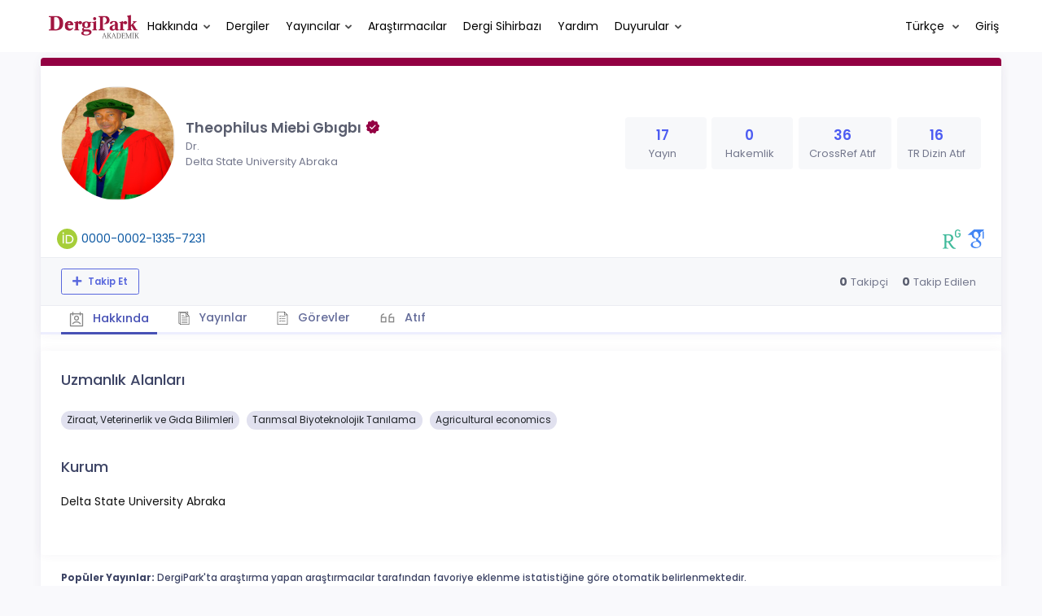

--- FILE ---
content_type: text/css
request_url: https://dergipark.org.tr/zollu/css/katex/katex.min.css
body_size: 3039
content:
@font-face{font-family:KaTeX_AMS;src:url(/zollu/css/katex/fonts/KaTeX_AMS-Regular.woff2) format("woff2"),url(/zollu/css/katex/fonts/KaTeX_AMS-Regular.woff) format("woff"),url(/zollu/css/katex/fonts/KaTeX_AMS-Regular.ttf) format("truetype");font-weight:400;font-style:normal}@font-face{font-family:KaTeX_Caligraphic;src:url(/zollu/css/katex/fonts/KaTeX_Caligraphic-Bold.woff2) format("woff2"),url(/zollu/css/katex/fonts/KaTeX_Caligraphic-Bold.woff) format("woff"),url(/zollu/css/katex/fonts/KaTeX_Caligraphic-Bold.ttf) format("truetype");font-weight:700;font-style:normal}@font-face{font-family:KaTeX_Caligraphic;src:url(/zollu/css/katex/fonts/KaTeX_Caligraphic-Regular.woff2) format("woff2"),url(/zollu/css/katex/fonts/KaTeX_Caligraphic-Regular.woff) format("woff"),url(/zollu/css/katex/fonts/KaTeX_Caligraphic-Regular.ttf) format("truetype");font-weight:400;font-style:normal}@font-face{font-family:KaTeX_Fraktur;src:url(/zollu/css/katex/fonts/KaTeX_Fraktur-Bold.woff2) format("woff2"),url(/zollu/css/katex/fonts/KaTeX_Fraktur-Bold.woff) format("woff"),url(/zollu/css/katex/fonts/KaTeX_Fraktur-Bold.ttf) format("truetype");font-weight:700;font-style:normal}@font-face{font-family:KaTeX_Fraktur;src:url(/zollu/css/katex/fonts/KaTeX_Fraktur-Regular.woff2) format("woff2"),url(/zollu/css/katex/fonts/KaTeX_Fraktur-Regular.woff) format("woff"),url(/zollu/css/katex/fonts/KaTeX_Fraktur-Regular.ttf) format("truetype");font-weight:400;font-style:normal}@font-face{font-family:KaTeX_Main;src:url(/zollu/css/katex/fonts/KaTeX_Main-Bold.woff2) format("woff2"),url(/zollu/css/katex/fonts/KaTeX_Main-Bold.woff) format("woff"),url(/zollu/css/katex/fonts/KaTeX_Main-Bold.ttf) format("truetype");font-weight:700;font-style:normal}@font-face{font-family:KaTeX_Main;src:url(/zollu/css/katex/fonts/KaTeX_Main-BoldItalic.woff2) format("woff2"),url(/zollu/css/katex/fonts/KaTeX_Main-BoldItalic.woff) format("woff"),url(/zollu/css/katex/fonts/KaTeX_Main-BoldItalic.ttf) format("truetype");font-weight:700;font-style:italic}@font-face{font-family:KaTeX_Main;src:url(/zollu/css/katex/fonts/KaTeX_Main-Italic.woff2) format("woff2"),url(/zollu/css/katex/fonts/KaTeX_Main-Italic.woff) format("woff"),url(/zollu/css/katex/fonts/KaTeX_Main-Italic.ttf) format("truetype");font-weight:400;font-style:italic}@font-face{font-family:KaTeX_Main;src:url(/zollu/css/katex/fonts/KaTeX_Main-Regular.woff2) format("woff2"),url(/zollu/css/katex/fonts/KaTeX_Main-Regular.woff) format("woff"),url(/zollu/css/katex/fonts/KaTeX_Main-Regular.ttf) format("truetype");font-weight:400;font-style:normal}@font-face{font-family:KaTeX_Math;src:url(/zollu/css/katex/fonts/KaTeX_Math-Italic.woff2) format("woff2"),url(/zollu/css/katex/fonts/KaTeX_Math-Italic.woff) format("woff"),url(/zollu/css/katex/fonts/KaTeX_Math-Italic.ttf) format("truetype");font-weight:400;font-style:italic}@font-face{font-family:KaTeX_SansSerif;src:url(/zollu/css/katex/fonts/KaTeX_SansSerif-Bold.woff2) format("woff2"),url(/zollu/css/katex/fonts/KaTeX_SansSerif-Bold.woff) format("woff"),url(/zollu/css/katex/fonts/KaTeX_SansSerif-Bold.ttf) format("truetype");font-weight:700;font-style:normal}@font-face{font-family:KaTeX_SansSerif;src:url(/zollu/css/katex/fonts/KaTeX_SansSerif-Italic.woff2) format("woff2"),url(/zollu/css/katex/fonts/KaTeX_SansSerif-Italic.woff) format("woff"),url(/zollu/css/katex/fonts/KaTeX_SansSerif-Italic.ttf) format("truetype");font-weight:400;font-style:italic}@font-face{font-family:KaTeX_SansSerif;src:url(/zollu/css/katex/fonts/KaTeX_SansSerif-Regular.woff2) format("woff2"),url(/zollu/css/katex/fonts/KaTeX_SansSerif-Regular.woff) format("woff"),url(/zollu/css/katex/fonts/KaTeX_SansSerif-Regular.ttf) format("truetype");font-weight:400;font-style:normal}@font-face{font-family:KaTeX_Script;src:url(/zollu/css/katex/fonts/KaTeX_Script-Regular.woff2) format("woff2"),url(/zollu/css/katex/fonts/KaTeX_Script-Regular.woff) format("woff"),url(/zollu/css/katex/fonts/KaTeX_Script-Regular.ttf) format("truetype");font-weight:400;font-style:normal}@font-face{font-family:KaTeX_Size1;src:url(/zollu/css/katex/fonts/KaTeX_Size1-Regular.woff2) format("woff2"),url(/zollu/css/katex/fonts/KaTeX_Size1-Regular.woff) format("woff"),url(/zollu/css/katex/fonts/KaTeX_Size1-Regular.ttf) format("truetype");font-weight:400;font-style:normal}@font-face{font-family:KaTeX_Size2;src:url(/zollu/css/katex/fonts/KaTeX_Size2-Regular.woff2) format("woff2"),url(/zollu/css/katex/fonts/KaTeX_Size2-Regular.woff) format("woff"),url(/zollu/css/katex/fonts/KaTeX_Size2-Regular.ttf) format("truetype");font-weight:400;font-style:normal}@font-face{font-family:KaTeX_Size3;src:url(/zollu/css/katex/fonts/KaTeX_Size3-Regular.woff2) format("woff2"),url(/zollu/css/katex/fonts/KaTeX_Size3-Regular.woff) format("woff"),url(/zollu/css/katex/fonts/KaTeX_Size3-Regular.ttf) format("truetype");font-weight:400;font-style:normal}@font-face{font-family:KaTeX_Size4;src:url(/zollu/css/katex/fonts/KaTeX_Size4-Regular.woff2) format("woff2"),url(/zollu/css/katex/fonts/KaTeX_Size4-Regular.woff) format("woff"),url(/zollu/css/katex/fonts/KaTeX_Size4-Regular.ttf) format("truetype");font-weight:400;font-style:normal}@font-face{font-family:KaTeX_Typewriter;src:url(/zollu/css/katex/fonts/KaTeX_Typewriter-Regular.woff2) format("woff2"),url(/zollu/css/katex/fonts/KaTeX_Typewriter-Regular.woff) format("woff"),url(/zollu/css/katex/fonts/KaTeX_Typewriter-Regular.ttf) format("truetype");font-weight:400;font-style:normal}.katex-display{display:block;margin:1em 0;text-align:center}.katex-display>.katex{display:inline-block;text-align:initial}.katex{font:normal 1.21em KaTeX_Main,Times New Roman,serif;line-height:1.2;white-space:nowrap;text-indent:0;text-rendering:auto}.katex *{-ms-high-contrast-adjust:none!important}.katex .katex-html{display:inline-block}.katex .katex-mathml{position:absolute;clip:rect(1px,1px,1px,1px);padding:0;border:0;height:1px;width:1px;overflow:hidden}.katex .base{position:relative}.katex .base,.katex .strut{display:inline-block}.katex .textbf{font-weight:700}.katex .textit{font-style:italic}.katex .textrm{font-family:KaTeX_Main}.katex .textsf{font-family:KaTeX_SansSerif}.katex .texttt{font-family:KaTeX_Typewriter}.katex .mathit{font-family:KaTeX_Math;font-style:italic}.katex .mathrm{font-style:normal}.katex .mathbf{font-family:KaTeX_Main;font-weight:700}.katex .boldsymbol{font-family:KaTeX_Math;font-weight:700;font-style:italic}.katex .amsrm,.katex .mathbb{font-family:KaTeX_AMS}.katex .mathcal{font-family:KaTeX_Caligraphic}.katex .mathfrak{font-family:KaTeX_Fraktur}.katex .mathtt{font-family:KaTeX_Typewriter}.katex .mathscr{font-family:KaTeX_Script}.katex .mathsf{font-family:KaTeX_SansSerif}.katex .mainit{font-family:KaTeX_Main;font-style:italic}.katex .mainrm{font-family:KaTeX_Main;font-style:normal}.katex .vlist-t{display:inline-table;table-layout:fixed}.katex .vlist-r{display:table-row}.katex .vlist{display:table-cell;vertical-align:bottom;position:relative}.katex .vlist>span{display:block;height:0;position:relative}.katex .vlist>span>span{display:inline-block}.katex .vlist>span>.pstrut{overflow:hidden;width:0}.katex .vlist-t2{margin-right:-2px}.katex .vlist-s{display:table-cell;vertical-align:bottom;font-size:1px;width:2px}.katex .msupsub{text-align:left}.katex .mfrac>span>span{text-align:center}.katex .mfrac .frac-line{display:inline-block;width:100%}.katex .mspace{display:inline-block}.katex .mspace.negativethinspace{margin-left:-.16667em}.katex .mspace.muspace{width:.055556em}.katex .mspace.thinspace{width:.16667em}.katex .mspace.negativemediumspace{margin-left:-.22222em}.katex .mspace.mediumspace{width:.22222em}.katex .mspace.thickspace{width:.27778em}.katex .mspace.sixmuspace{width:.333333em}.katex .mspace.eightmuspace{width:.444444em}.katex .mspace.enspace{width:.5em}.katex .mspace.twelvemuspace{width:.666667em}.katex .mspace.quad{width:1em}.katex .mspace.qquad{width:2em}.katex .clap,.katex .llap,.katex .rlap{width:0;position:relative}.katex .clap>.inner,.katex .llap>.inner,.katex .rlap>.inner{position:absolute}.katex .clap>.fix,.katex .llap>.fix,.katex .rlap>.fix{display:inline-block}.katex .llap>.inner{right:0}.katex .clap>.inner,.katex .rlap>.inner{left:0}.katex .clap>.inner>span{margin-left:-50%;margin-right:50%}.katex .rule{display:inline-block;border:0 solid;position:relative}.katex .overline .overline-line,.katex .underline .underline-line{display:inline-block;width:100%}.katex .sqrt>.root{margin-left:.27777778em;margin-right:-.55555556em}.katex .fontsize-ensurer,.katex .sizing{display:inline-block}.katex .fontsize-ensurer.reset-size1.size1,.katex .sizing.reset-size1.size1{font-size:1em}.katex .fontsize-ensurer.reset-size1.size2,.katex .sizing.reset-size1.size2{font-size:1.2em}.katex .fontsize-ensurer.reset-size1.size3,.katex .sizing.reset-size1.size3{font-size:1.4em}.katex .fontsize-ensurer.reset-size1.size4,.katex .sizing.reset-size1.size4{font-size:1.6em}.katex .fontsize-ensurer.reset-size1.size5,.katex .sizing.reset-size1.size5{font-size:1.8em}.katex .fontsize-ensurer.reset-size1.size6,.katex .sizing.reset-size1.size6{font-size:2em}.katex .fontsize-ensurer.reset-size1.size7,.katex .sizing.reset-size1.size7{font-size:2.4em}.katex .fontsize-ensurer.reset-size1.size8,.katex .sizing.reset-size1.size8{font-size:2.88em}.katex .fontsize-ensurer.reset-size1.size9,.katex .sizing.reset-size1.size9{font-size:3.456em}.katex .fontsize-ensurer.reset-size1.size10,.katex .sizing.reset-size1.size10{font-size:4.148em}.katex .fontsize-ensurer.reset-size1.size11,.katex .sizing.reset-size1.size11{font-size:4.976em}.katex .fontsize-ensurer.reset-size2.size1,.katex .sizing.reset-size2.size1{font-size:.83333333em}.katex .fontsize-ensurer.reset-size2.size2,.katex .sizing.reset-size2.size2{font-size:1em}.katex .fontsize-ensurer.reset-size2.size3,.katex .sizing.reset-size2.size3{font-size:1.16666667em}.katex .fontsize-ensurer.reset-size2.size4,.katex .sizing.reset-size2.size4{font-size:1.33333333em}.katex .fontsize-ensurer.reset-size2.size5,.katex .sizing.reset-size2.size5{font-size:1.5em}.katex .fontsize-ensurer.reset-size2.size6,.katex .sizing.reset-size2.size6{font-size:1.66666667em}.katex .fontsize-ensurer.reset-size2.size7,.katex .sizing.reset-size2.size7{font-size:2em}.katex .fontsize-ensurer.reset-size2.size8,.katex .sizing.reset-size2.size8{font-size:2.4em}.katex .fontsize-ensurer.reset-size2.size9,.katex .sizing.reset-size2.size9{font-size:2.88em}.katex .fontsize-ensurer.reset-size2.size10,.katex .sizing.reset-size2.size10{font-size:3.45666667em}.katex .fontsize-ensurer.reset-size2.size11,.katex .sizing.reset-size2.size11{font-size:4.14666667em}.katex .fontsize-ensurer.reset-size3.size1,.katex .sizing.reset-size3.size1{font-size:.71428571em}.katex .fontsize-ensurer.reset-size3.size2,.katex .sizing.reset-size3.size2{font-size:.85714286em}.katex .fontsize-ensurer.reset-size3.size3,.katex .sizing.reset-size3.size3{font-size:1em}.katex .fontsize-ensurer.reset-size3.size4,.katex .sizing.reset-size3.size4{font-size:1.14285714em}.katex .fontsize-ensurer.reset-size3.size5,.katex .sizing.reset-size3.size5{font-size:1.28571429em}.katex .fontsize-ensurer.reset-size3.size6,.katex .sizing.reset-size3.size6{font-size:1.42857143em}.katex .fontsize-ensurer.reset-size3.size7,.katex .sizing.reset-size3.size7{font-size:1.71428571em}.katex .fontsize-ensurer.reset-size3.size8,.katex .sizing.reset-size3.size8{font-size:2.05714286em}.katex .fontsize-ensurer.reset-size3.size9,.katex .sizing.reset-size3.size9{font-size:2.46857143em}.katex .fontsize-ensurer.reset-size3.size10,.katex .sizing.reset-size3.size10{font-size:2.96285714em}.katex .fontsize-ensurer.reset-size3.size11,.katex .sizing.reset-size3.size11{font-size:3.55428571em}.katex .fontsize-ensurer.reset-size4.size1,.katex .sizing.reset-size4.size1{font-size:.625em}.katex .fontsize-ensurer.reset-size4.size2,.katex .sizing.reset-size4.size2{font-size:.75em}.katex .fontsize-ensurer.reset-size4.size3,.katex .sizing.reset-size4.size3{font-size:.875em}.katex .fontsize-ensurer.reset-size4.size4,.katex .sizing.reset-size4.size4{font-size:1em}.katex .fontsize-ensurer.reset-size4.size5,.katex .sizing.reset-size4.size5{font-size:1.125em}.katex .fontsize-ensurer.reset-size4.size6,.katex .sizing.reset-size4.size6{font-size:1.25em}.katex .fontsize-ensurer.reset-size4.size7,.katex .sizing.reset-size4.size7{font-size:1.5em}.katex .fontsize-ensurer.reset-size4.size8,.katex .sizing.reset-size4.size8{font-size:1.8em}.katex .fontsize-ensurer.reset-size4.size9,.katex .sizing.reset-size4.size9{font-size:2.16em}.katex .fontsize-ensurer.reset-size4.size10,.katex .sizing.reset-size4.size10{font-size:2.5925em}.katex .fontsize-ensurer.reset-size4.size11,.katex .sizing.reset-size4.size11{font-size:3.11em}.katex .fontsize-ensurer.reset-size5.size1,.katex .sizing.reset-size5.size1{font-size:.55555556em}.katex .fontsize-ensurer.reset-size5.size2,.katex .sizing.reset-size5.size2{font-size:.66666667em}.katex .fontsize-ensurer.reset-size5.size3,.katex .sizing.reset-size5.size3{font-size:.77777778em}.katex .fontsize-ensurer.reset-size5.size4,.katex .sizing.reset-size5.size4{font-size:.88888889em}.katex .fontsize-ensurer.reset-size5.size5,.katex .sizing.reset-size5.size5{font-size:1em}.katex .fontsize-ensurer.reset-size5.size6,.katex .sizing.reset-size5.size6{font-size:1.11111111em}.katex .fontsize-ensurer.reset-size5.size7,.katex .sizing.reset-size5.size7{font-size:1.33333333em}.katex .fontsize-ensurer.reset-size5.size8,.katex .sizing.reset-size5.size8{font-size:1.6em}.katex .fontsize-ensurer.reset-size5.size9,.katex .sizing.reset-size5.size9{font-size:1.92em}.katex .fontsize-ensurer.reset-size5.size10,.katex .sizing.reset-size5.size10{font-size:2.30444444em}.katex .fontsize-ensurer.reset-size5.size11,.katex .sizing.reset-size5.size11{font-size:2.76444444em}.katex .fontsize-ensurer.reset-size6.size1,.katex .sizing.reset-size6.size1{font-size:.5em}.katex .fontsize-ensurer.reset-size6.size2,.katex .sizing.reset-size6.size2{font-size:.6em}.katex .fontsize-ensurer.reset-size6.size3,.katex .sizing.reset-size6.size3{font-size:.7em}.katex .fontsize-ensurer.reset-size6.size4,.katex .sizing.reset-size6.size4{font-size:.8em}.katex .fontsize-ensurer.reset-size6.size5,.katex .sizing.reset-size6.size5{font-size:.9em}.katex .fontsize-ensurer.reset-size6.size6,.katex .sizing.reset-size6.size6{font-size:1em}.katex .fontsize-ensurer.reset-size6.size7,.katex .sizing.reset-size6.size7{font-size:1.2em}.katex .fontsize-ensurer.reset-size6.size8,.katex .sizing.reset-size6.size8{font-size:1.44em}.katex .fontsize-ensurer.reset-size6.size9,.katex .sizing.reset-size6.size9{font-size:1.728em}.katex .fontsize-ensurer.reset-size6.size10,.katex .sizing.reset-size6.size10{font-size:2.074em}.katex .fontsize-ensurer.reset-size6.size11,.katex .sizing.reset-size6.size11{font-size:2.488em}.katex .fontsize-ensurer.reset-size7.size1,.katex .sizing.reset-size7.size1{font-size:.41666667em}.katex .fontsize-ensurer.reset-size7.size2,.katex .sizing.reset-size7.size2{font-size:.5em}.katex .fontsize-ensurer.reset-size7.size3,.katex .sizing.reset-size7.size3{font-size:.58333333em}.katex .fontsize-ensurer.reset-size7.size4,.katex .sizing.reset-size7.size4{font-size:.66666667em}.katex .fontsize-ensurer.reset-size7.size5,.katex .sizing.reset-size7.size5{font-size:.75em}.katex .fontsize-ensurer.reset-size7.size6,.katex .sizing.reset-size7.size6{font-size:.83333333em}.katex .fontsize-ensurer.reset-size7.size7,.katex .sizing.reset-size7.size7{font-size:1em}.katex .fontsize-ensurer.reset-size7.size8,.katex .sizing.reset-size7.size8{font-size:1.2em}.katex .fontsize-ensurer.reset-size7.size9,.katex .sizing.reset-size7.size9{font-size:1.44em}.katex .fontsize-ensurer.reset-size7.size10,.katex .sizing.reset-size7.size10{font-size:1.72833333em}.katex .fontsize-ensurer.reset-size7.size11,.katex .sizing.reset-size7.size11{font-size:2.07333333em}.katex .fontsize-ensurer.reset-size8.size1,.katex .sizing.reset-size8.size1{font-size:.34722222em}.katex .fontsize-ensurer.reset-size8.size2,.katex .sizing.reset-size8.size2{font-size:.41666667em}.katex .fontsize-ensurer.reset-size8.size3,.katex .sizing.reset-size8.size3{font-size:.48611111em}.katex .fontsize-ensurer.reset-size8.size4,.katex .sizing.reset-size8.size4{font-size:.55555556em}.katex .fontsize-ensurer.reset-size8.size5,.katex .sizing.reset-size8.size5{font-size:.625em}.katex .fontsize-ensurer.reset-size8.size6,.katex .sizing.reset-size8.size6{font-size:.69444444em}.katex .fontsize-ensurer.reset-size8.size7,.katex .sizing.reset-size8.size7{font-size:.83333333em}.katex .fontsize-ensurer.reset-size8.size8,.katex .sizing.reset-size8.size8{font-size:1em}.katex .fontsize-ensurer.reset-size8.size9,.katex .sizing.reset-size8.size9{font-size:1.2em}.katex .fontsize-ensurer.reset-size8.size10,.katex .sizing.reset-size8.size10{font-size:1.44027778em}.katex .fontsize-ensurer.reset-size8.size11,.katex .sizing.reset-size8.size11{font-size:1.72777778em}.katex .fontsize-ensurer.reset-size9.size1,.katex .sizing.reset-size9.size1{font-size:.28935185em}.katex .fontsize-ensurer.reset-size9.size2,.katex .sizing.reset-size9.size2{font-size:.34722222em}.katex .fontsize-ensurer.reset-size9.size3,.katex .sizing.reset-size9.size3{font-size:.40509259em}.katex .fontsize-ensurer.reset-size9.size4,.katex .sizing.reset-size9.size4{font-size:.46296296em}.katex .fontsize-ensurer.reset-size9.size5,.katex .sizing.reset-size9.size5{font-size:.52083333em}.katex .fontsize-ensurer.reset-size9.size6,.katex .sizing.reset-size9.size6{font-size:.5787037em}.katex .fontsize-ensurer.reset-size9.size7,.katex .sizing.reset-size9.size7{font-size:.69444444em}.katex .fontsize-ensurer.reset-size9.size8,.katex .sizing.reset-size9.size8{font-size:.83333333em}.katex .fontsize-ensurer.reset-size9.size9,.katex .sizing.reset-size9.size9{font-size:1em}.katex .fontsize-ensurer.reset-size9.size10,.katex .sizing.reset-size9.size10{font-size:1.20023148em}.katex .fontsize-ensurer.reset-size9.size11,.katex .sizing.reset-size9.size11{font-size:1.43981481em}.katex .fontsize-ensurer.reset-size10.size1,.katex .sizing.reset-size10.size1{font-size:.24108004em}.katex .fontsize-ensurer.reset-size10.size2,.katex .sizing.reset-size10.size2{font-size:.28929605em}.katex .fontsize-ensurer.reset-size10.size3,.katex .sizing.reset-size10.size3{font-size:.33751205em}.katex .fontsize-ensurer.reset-size10.size4,.katex .sizing.reset-size10.size4{font-size:.38572806em}.katex .fontsize-ensurer.reset-size10.size5,.katex .sizing.reset-size10.size5{font-size:.43394407em}.katex .fontsize-ensurer.reset-size10.size6,.katex .sizing.reset-size10.size6{font-size:.48216008em}.katex .fontsize-ensurer.reset-size10.size7,.katex .sizing.reset-size10.size7{font-size:.57859209em}.katex .fontsize-ensurer.reset-size10.size8,.katex .sizing.reset-size10.size8{font-size:.69431051em}.katex .fontsize-ensurer.reset-size10.size9,.katex .sizing.reset-size10.size9{font-size:.83317261em}.katex .fontsize-ensurer.reset-size10.size10,.katex .sizing.reset-size10.size10{font-size:1em}.katex .fontsize-ensurer.reset-size10.size11,.katex .sizing.reset-size10.size11{font-size:1.19961427em}.katex .fontsize-ensurer.reset-size11.size1,.katex .sizing.reset-size11.size1{font-size:.20096463em}.katex .fontsize-ensurer.reset-size11.size2,.katex .sizing.reset-size11.size2{font-size:.24115756em}.katex .fontsize-ensurer.reset-size11.size3,.katex .sizing.reset-size11.size3{font-size:.28135048em}.katex .fontsize-ensurer.reset-size11.size4,.katex .sizing.reset-size11.size4{font-size:.32154341em}.katex .fontsize-ensurer.reset-size11.size5,.katex .sizing.reset-size11.size5{font-size:.36173633em}.katex .fontsize-ensurer.reset-size11.size6,.katex .sizing.reset-size11.size6{font-size:.40192926em}.katex .fontsize-ensurer.reset-size11.size7,.katex .sizing.reset-size11.size7{font-size:.48231511em}.katex .fontsize-ensurer.reset-size11.size8,.katex .sizing.reset-size11.size8{font-size:.57877814em}.katex .fontsize-ensurer.reset-size11.size9,.katex .sizing.reset-size11.size9{font-size:.69453376em}.katex .fontsize-ensurer.reset-size11.size10,.katex .sizing.reset-size11.size10{font-size:.83360129em}.katex .fontsize-ensurer.reset-size11.size11,.katex .sizing.reset-size11.size11{font-size:1em}.katex .delimsizing.size1{font-family:KaTeX_Size1}.katex .delimsizing.size2{font-family:KaTeX_Size2}.katex .delimsizing.size3{font-family:KaTeX_Size3}.katex .delimsizing.size4{font-family:KaTeX_Size4}.katex .delimsizing.mult .delim-size1>span{font-family:KaTeX_Size1}.katex .delimsizing.mult .delim-size4>span{font-family:KaTeX_Size4}.katex .nulldelimiter{display:inline-block;width:.12em}.katex .delimcenter,.katex .op-symbol{position:relative}.katex .op-symbol.small-op{font-family:KaTeX_Size1}.katex .op-symbol.large-op{font-family:KaTeX_Size2}.katex .accent>.vlist-t,.katex .op-limits>.vlist-t{text-align:center}.katex .accent .accent-body{width:0;position:relative}.katex .overlay{display:block}.katex .mtable .vertical-separator{display:inline-block;margin:0 -.125em;width:.25em}.katex .mtable .arraycolsep{display:inline-block}.katex .mtable .col-align-c>.vlist-t{text-align:center}.katex .mtable .col-align-l>.vlist-t{text-align:left}.katex .mtable .col-align-r>.vlist-t{text-align:right}.katex .svg-align{text-align:left}.katex svg{display:block;position:absolute;width:100%;fill:currentColor;stroke:currentColor;fill-rule:nonzero;fill-opacity:1;stroke-width:1;stroke-linecap:butt;stroke-linejoin:miter;stroke-miterlimit:4;stroke-dasharray:none;stroke-dashoffset:0;stroke-opacity:1}.katex svg path{stroke:none}.katex .vertical-separator svg{width:.25em}.katex .stretchy{width:100%;display:block}.katex .stretchy:after,.katex .stretchy:before{content:""}.katex .hide-tail{width:100%;position:relative;overflow:hidden}.katex .halfarrow-left{position:absolute;left:0;width:50.1%;overflow:hidden}.katex .halfarrow-right{position:absolute;right:0;width:50%;overflow:hidden}.katex .brace-left{position:absolute;left:0;width:25.1%;overflow:hidden}.katex .brace-center{position:absolute;left:25%;width:50%;overflow:hidden}.katex .brace-right{position:absolute;right:0;width:25.1%;overflow:hidden}.katex .x-arrow-pad{padding:0 .5em}.katex .mover,.katex .munder,.katex .x-arrow{text-align:center}.katex .boxpad{padding:0 .3em}.katex .fbox{box-sizing:border-box;border:.04em solid #000}.katex .fcolorbox{box-sizing:border-box;border:.04em solid}.katex .cancel-pad{padding:0 .2em}.katex .cancel-lap+.mbin,.katex .cancel-lap+.mord,.katex .cancel-lap+.msupsub,.katex .mbin+.cancel-lap,.katex .mord+.cancel-lap{margin-left:-.2em}.katex .sout{border-bottom-style:solid;border-bottom-width:.08em}


--- FILE ---
content_type: image/svg+xml
request_url: https://dergipark.org.tr/zollu/images/researchgate.svg
body_size: 1756
content:
<?xml version="1.0" encoding="UTF-8" standalone="no"?>
<!DOCTYPE svg PUBLIC "-//W3C//DTD SVG 1.1//EN" "http://www.w3.org/Graphics/SVG/1.1/DTD/svg11.dtd">
<svg width="100%" height="100%" viewBox="0 0 355 385" version="1.1" xmlns="http://www.w3.org/2000/svg" xmlns:xlink="http://www.w3.org/1999/xlink" xml:space="preserve" xmlns:serif="http://www.serif.com/" style="fill-rule:evenodd;clip-rule:evenodd;stroke-linejoin:round;stroke-miterlimit:2;">
    <g id="path2" transform="matrix(1,0,0,1,-14.5623,-64)">
        <path d="M228.66,408.101C208.466,386.128 181.442,350.833 158.962,310.935C196.096,302.25 223.595,267.385 223.595,232.551C223.595,181.206 183.714,157.375 131.432,157.375C104.409,157.375 82.849,158.74 62.716,158.74C44.347,158.74 25.994,158.74 14.562,158.295L14.562,171.6L31.963,174.792C43.932,177.094 50.746,182.557 50.746,211.006L50.746,391.606C50.746,420.041 43.933,425.534 31.963,427.805L14.562,431.058L14.562,444.317C26.93,443.872 48.475,442.966 70.036,442.966C90.66,442.966 117.253,443.872 128.716,444.317L128.716,431.058L104.869,427.805C92.503,426.009 86.056,420.041 86.056,391.606L86.056,315.063C97.058,315.984 106.68,315.984 121.381,315.984C149.34,365.933 175.932,403.543 191.033,420.946C204.812,437.472 225.883,448 252.475,448C260.256,448 268.498,446.633 273.529,444.317L273.529,432.423C257.033,432.423 240.537,420.946 228.659,408.102L228.66,408.101ZM119.064,295.344C103.473,295.344 96.63,294.93 86.056,293.933L86.056,178.919C96.63,177.999 110.808,177.999 123.192,177.999C161.723,177.999 184.619,198.194 184.619,234.838C184.619,271.053 159.883,295.344 119.064,295.344ZM258.998,179.641C258.537,177.232 258.123,174.424 257.755,171.185C257.372,167.917 257.125,164.081 256.973,159.554C256.819,155.059 256.758,149.565 256.758,143.273C256.758,136.95 256.819,131.533 256.973,127.022C257.125,122.495 257.372,118.612 257.755,115.375C258.123,112.152 258.537,109.329 258.998,106.92C259.443,104.495 260.026,102.193 260.779,99.938C264.721,88.015 271.183,79.053 280.221,73.037C289.244,67.021 300.308,64 313.443,64C320.195,64 326.318,64.782 331.75,66.377C337.121,67.958 341.939,70.138 346.189,72.93C350.379,75.692 354.001,78.945 356.992,82.628C360.061,86.326 362.531,90.27 364.466,94.506C365.217,95.856 365.003,96.931 363.806,97.682L347.126,104.54C345.713,105.293 344.717,104.909 343.933,103.42C340.19,96.484 336.997,91.927 331.75,88.613C326.44,85.313 321.53,83.748 313.442,83.748C304.649,83.748 300.721,85.497 295.213,89.441C289.749,93.308 285.744,98.173 283.38,105.584C282.906,106.919 282.475,108.577 281.969,110.526C281.555,112.506 281.217,114.93 281.003,117.768C280.788,120.607 280.588,124.121 280.405,128.265C280.282,132.409 280.221,137.442 280.221,143.273C280.221,149.134 280.282,154.167 280.405,158.311C280.589,162.439 280.788,165.952 281.003,168.792C281.217,171.661 281.555,174.07 281.969,176.065C282.476,177.984 282.906,179.64 283.38,180.992C285.744,188.372 289.121,192.407 294.092,195.646C299.003,198.93 304.649,201.294 313.442,201.294C321.253,201.294 328.404,199.069 333.068,195.676C337.688,192.285 341.524,187.805 343.243,181.682C343.996,179.103 344.962,175.896 345.622,171.968C346.221,168.039 346.221,163.881 346.221,158.143C346.221,157.236 345.713,156.776 344.869,156.776L318.153,156.776C316.649,156.776 315.912,156.04 315.912,154.537L315.912,139.222C315.912,137.703 316.649,136.965 318.153,136.965L367.181,136.965C368.716,136.965 369.438,137.702 369.438,139.222L369.438,152.311C369.438,159.247 369.438,165.677 368.716,171.631C368.025,177.585 367.09,182.741 365.908,186.5C362.164,198.271 356.226,206.649 347.126,212.894C337.995,219.185 326.225,222.576 313.442,222.576C300.307,222.576 289.243,219.554 280.221,213.554C271.182,207.477 264.721,198.561 260.778,186.638C260.025,184.383 259.442,182.065 258.998,179.641L258.998,179.641Z" style="fill:rgb(64,186,155);fill-rule:nonzero;"/>
    </g>
</svg>


--- FILE ---
content_type: application/javascript; charset=utf-8
request_url: https://dergipark.org.tr/zollu/js/mathjax/jax/output/PreviewHTML/config.js?V=2.7.5
body_size: 922
content:
/* -*- Mode: Javascript; indent-tabs-mode:nil; js-indent-level: 2 -*- */
/* vim: set ts=2 et sw=2 tw=80: */

/*************************************************************
 *
 *  MathJax/jax/output/PreviewHTML/config.js
 *  
 *  Initializes the PreviewHTML OutputJax  (the main definition is in
 *  MathJax/jax/input/PreviewHTML/jax.js, which is loaded when needed).
 *
 *  ---------------------------------------------------------------------
 *  
 *  Copyright (c) 2013-2018 The MathJax Consortium
 * 
 *  Licensed under the Apache License, Version 2.0 (the "License");
 *  you may not use this file except in compliance with the License.
 *  You may obtain a copy of the License at
 * 
 *      http://www.apache.org/licenses/LICENSE-2.0
 * 
 *  Unless required by applicable law or agreed to in writing, software
 *  distributed under the License is distributed on an "AS IS" BASIS,
 *  WITHOUT WARRANTIES OR CONDITIONS OF ANY KIND, either express or implied.
 *  See the License for the specific language governing permissions and
 *  limitations under the License.
 */

MathJax.OutputJax.PreviewHTML = MathJax.OutputJax({
  id: "PreviewHTML",
  version: "2.7.5",
  directory: MathJax.OutputJax.directory + "/PreviewHTML",
  extensionDir: MathJax.OutputJax.extensionDir + "/PreviewHTML",
  noFastPreview: true,  // don't do fast preview for this output jax
  
  config: {
    scale: 100, minScaleAdjust: 50, // global math scaling factor, and minimum adjusted scale factor
    mtextFontInherit: false,        // to make <mtext> be in page font rather than MathJax font

    linebreaks: {
      automatic: false,   // when false, only process linebreak="newline",
                          // when true, insert line breaks automatically in long expressions.

      width: "container" // maximum width of a line for automatic line breaks (e.g. "30em").
                         // use "container" to compute size from containing element,
                         // use "nn% container" for a portion of the container,
                         // use "nn%" for a portion of the window size
    }
    
  }
});

if (!MathJax.Hub.config.delayJaxRegistration) {MathJax.OutputJax.PreviewHTML.Register("jax/mml")}

MathJax.OutputJax.PreviewHTML.loadComplete("config.js");


--- FILE ---
content_type: application/javascript; charset=utf-8
request_url: https://dergipark.org.tr/zollu/js/subject/subject_selector.js
body_size: 2946
content:
$(document).ready(function () {
    const subjectSelector = $('#subject_selector');
    if (subjectSelector.length > 0) {
        const addSubjectBtn = $('#add_subject');
        const body = $('body');
        const subjectWidget = $('#subject_widget');
        const locale = subjectSelector.attr('data-locale');
        const levels = subjectSelector.attr('data-levels').split(',').map(function (str) {
            return parseInt(str);
        });
        // Note: journalSubjectIds is now defined inside rebindSubjectSelector
        const journalSelected = parseInt(subjectSelector.attr('data-journal-selected'));
        const pageSize = 50;
        const subjectContainer = $("ul.subject-container");

        let selectedSubjectIds = [];
        let subjectChoiceDataByLocale = [];
        let childrenData = {};
        let items = [];
        let requestedSubjectIds = [];
        let dataLoadPromise = null; // Cache the loading promise

        const subjectRequestModal = $("#subject_request_modal");
        const subjectRequestModalBody = $("#subject_request_modal_body");

        String.prototype.turkishToUpper = function () {
            let string = this;
            let letters = {"i": "İ", "ş": "Ş", "ğ": "Ğ", "ü": "Ü", "ö": "Ö", "ç": "Ç", "ı": "I"};
            string = string.replace(/(([iışğüçö]))+/g, function (letter) {
                return letters[letter];
            })
            return string.toUpperCase();
        }

        function loadSubjectData(retryCount = 0) {
            if (dataLoadPromise) {
                return dataLoadPromise;
            }

            dataLoadPromise = new Promise((resolve, reject) => {
                $.ajax({
                    type: "GET",
                    url: Routing.generate('app_core_subject_data'),
                    timeout: 30000,
                    cache: true,
                    success: function (response) {
                        try {
                            let choiceData, childrenDataAll;
                            if (typeof response.choice_data === 'string') {
                                choiceData = JSON.parse(response.choice_data);
                                childrenDataAll = JSON.parse(response.children_data);
                            } else {
                                choiceData = response.choice_data;
                                childrenDataAll = response.children_data;
                            }
                            window.subjectChoiceData = choiceData;
                            window.childrenDataAll = childrenDataAll;
                            subjectChoiceDataByLocale = choiceData[locale] || [];
                            childrenData = childrenDataAll[locale] || {};
                            console.debug('Subject data loaded successfully');
                            resolve({choiceData, childrenDataAll});
                        } catch (parseError) {
                            console.error('Error parsing subject data:', parseError);
                            reject(parseError);
                        } finally {
                            dataLoadPromise = null;
                        }
                    },
                    error: function (xhr, status, error) {
                        console.error('AJAX Error:', {xhr, status, error});
                        dataLoadPromise = null;
                        if (retryCount < 2 && (status === 'timeout' || status === 'error')) {
                            console.debug(`Retrying request (attempt ${retryCount + 1})`);
                            setTimeout(() => {
                                loadSubjectData(retryCount + 1).then(resolve).catch(reject);
                            }, 1000 * (retryCount + 1));
                        } else {
                            reject(new Error(`Failed to load subject data: ${status}`));
                        }
                    }
                });
            });

            return dataLoadPromise;
        }

        function rebindSubjectSelector() {
            loadSubjectData()
                .then(() => {
                    const journalSubjectIdsAttr = subjectSelector.attr('data-journal-subject-ids') || '';
                    const journalSubjectIds = journalSubjectIdsAttr
                        ? journalSubjectIdsAttr.split(',').map(function (str) {
                            const id = parseInt(str.trim());
                            return isNaN(id) ? null : id;
                        }).filter(function (id) {
                            return id !== null;
                        })
                        : [];

                    items = subjectChoiceDataByLocale.filter(function (e) {
                        if (journalSelected == 1) {
                            return journalSubjectIds.length > 0 ? levels.includes(e.level) && journalSubjectIds.includes(e.id) : levels.includes(e.level);
                        } else {
                            return levels.includes(e.level);
                        }
                    });

                    initializeSelect2();
                })
                .catch((error) => {
                    console.error('Failed to rebind subject selector:', error);
                });
        }

        window.rebindSubjectSelector = rebindSubjectSelector;

        function initializeSelect2() {
            jQuery.fn.select2.amd.require(["select2/data/array", "select2/utils"], function (ArrayData, Utils) {
                function CustomData($element, options) {
                    CustomData.__super__.constructor.call(this, $element, options);
                }

                Utils.Extend(CustomData, ArrayData);
                CustomData.prototype.query = function (params, callback) {
                    let results;
                    if (params.term && params.term !== '' && params.term !== '>') {
                        if (locale === 'tr') {
                            results = items.filter(e => e.text.turkishToUpper().indexOf(params.term.turkishToUpper()) >= 0);
                        } else {
                            results = items.filter(e => e.text.toUpperCase().indexOf(params.term.toUpperCase()) >= 0);
                        }
                    } else {
                        results = items;
                    }
                    params.page = params.page || 1;
                    const data = {
                        results: results.slice((params.page - 1) * pageSize, params.page * pageSize),
                        pagination: {
                            more: params.page * pageSize < results.length
                        }
                    };
                    callback(data);
                };

                // Destroy previous instance if it exists, to prevent issues
                if (subjectSelector.data('select2')) {
                    subjectSelector.select2('destroy');
                }

                subjectSelector.select2({
                    theme: 'bootstrap',
                    placeholder: Translator.trans('please.select.subject'),
                    dataAdapter: CustomData,
                    ajax: {},
                    language: {
                        noResults: function () {
                            return Translator.trans('select2.no.result.found');
                        }
                    },
                    width: '100%',
                    allowClear: true
                });
            });
        }

        function initializeSelectedSubjects() {
            $('ul.subject-container li.selected-subject').each(function () {
                selectedSubjectIds.push(parseInt($(this).attr('data-subject-id')));
            });
            subjectWidget.val(selectedSubjectIds.join(','));
        }

        function initialize() {
            rebindSubjectSelector();
            initializeSelectedSubjects();
        }

        initialize();

        // --- Event Handlers ---

        body.on('click', '#add_subject', function (e) {
            const selectedOption = subjectSelector.find(":selected");
            if (selectedOption.length === 0) {
                console.warn('Please select a subject first');
                return;
            }

            const selectedSubjectValue = parseInt(selectedOption.val().trim());
            const selectedSubjectText = selectedOption.text().trim();

            if (selectedSubjectIds.includes(selectedSubjectValue)) {
                console.warn('Subject already added:', selectedSubjectText);
                return;
            }

            let selectedSubjects = [];
            if (typeof childrenData[selectedSubjectValue] !== "undefined") {
                selectedSubjects = childrenData[selectedSubjectValue];
            } else {
                selectedSubjects.push({id: selectedSubjectValue, text: selectedSubjectText});
            }

            selectedSubjects.forEach(tmpSubjectData => {
                const tmpSubjectId = parseInt(tmpSubjectData.id);
                if (!selectedSubjectIds.includes(tmpSubjectId)) {
                    selectedSubjectIds.push(tmpSubjectId);
                    const newSelectedSubject = $(`<li data-subject-id="${tmpSubjectId}" class="selected-subject list-group-item d-flex justify-content-between align-items-center"></li>`);
                    newSelectedSubject.html(`${tmpSubjectData.text}<span class="badge badge-danger badge-pill selected-subject-remove"><i class="fas fa-trash"></i></span>`);
                    subjectContainer.prepend(newSelectedSubject);
                }
            });

            subjectWidget.val([...new Set(selectedSubjectIds)].join(','));

            if (subjectRequestModal.length > 0 && selectedSubjectValue % 100 === 99 && !requestedSubjectIds.includes(selectedSubjectValue)) {
                console.debug('Loading subject request form...');
                const action = Routing.generate('app_core_subject_request', {id: selectedSubjectValue});
                $.get(action)
                    .done(data => {
                        subjectRequestModalBody.html(data.html);
                        console.debug('Subject request form loaded');
                        subjectRequestModal.modal('show');
                    })
                    .fail(() => console.error('Failed to load subject request form'));
            }

            subjectSelector.val(null).trigger('change');
        });

        $("#send_subject_request").on('click', function () {
            const _that = $(this);
            _that.prop('disabled', true).text('Sending...');
            const selectedSubjectValue = $("#selected_subject").attr('data-id');
            const postData = {
                'subject_request[nameTr]': $("#subject_request_nameTr").val(),
                'subject_request[nameEn]': $("#subject_request_nameEn").val(),
                'subject_request[_token]': $("#subject_request__token").val()
            };

            $.post(Routing.generate('app_core_subject_request', {id: selectedSubjectValue}), postData)
                .done(data => {
                    if (data.valid) {
                        requestedSubjectIds.push(selectedSubjectValue);
                        subjectRequestModal.modal('hide');
                        console.debug('Subject request sent successfully');
                    } else {
                        subjectRequestModalBody.html(data.html);
                    }
                })
                .fail(() => {
                    subjectRequestModal.modal('hide');
                    console.error('Failed to send subject request');
                })
                .always(() => _that.prop('disabled', false).text('Send Request'));
        });

        body.on('click', '.selected-subject-remove', function () {
            const subjectRow = $(this).closest('li.selected-subject');
            const subjectId = parseInt(subjectRow.attr('data-subject-id'));
            const subjectIndex = selectedSubjectIds.indexOf(subjectId);
            if (subjectIndex !== -1) {
                selectedSubjectIds.splice(subjectIndex, 1);
            }
            subjectRow.remove();
            subjectWidget.val(selectedSubjectIds.join(','));
        });

        body.on('click', '#close_subject_request', () => subjectRequestModal.modal('hide'));

        body.on('change', '#subject_selector', function () {
            addSubjectBtn.prop('disabled', !$(this).val());
        });
    }
});